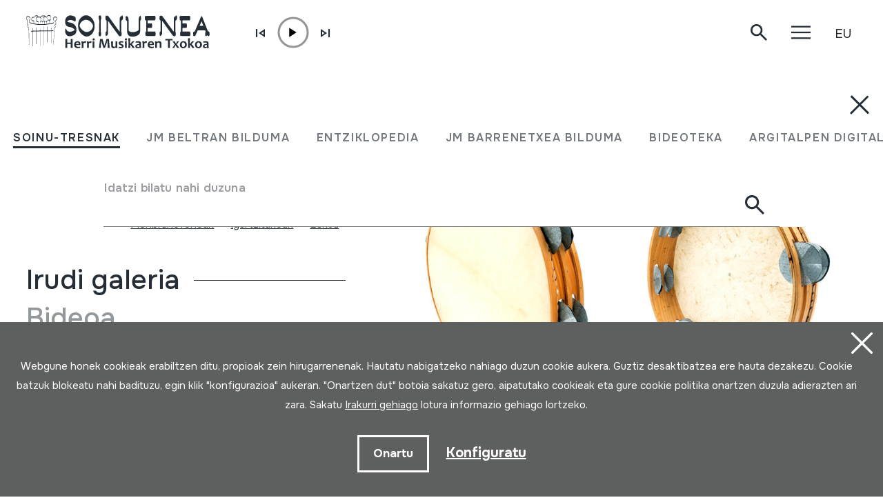

--- FILE ---
content_type: text/html; charset=UTF-8
request_url: https://herrimusika.org/eu/panderu-pandeiru/er-30430/
body_size: 15761
content:
<!DOCTYPE html>
<html lang="eu">

<head>
  <meta charset="UTF-8" />
  <title>PANDERU; PANDEIRU | Soinuenea Herri Musikaren Txokoa</title>
  <meta name="viewport" content="width=device-width, initial-scale=1, shrink-to-fit=no" />
  <!-- SEO meta -->
  <meta name="description" content="PANDERU; PANDEIRU | Soinuenea Herri Musikaren Txokoa" />

  <!-- Facebook meta -->
  <meta property="og:title" content="PANDERU; PANDEIRU | Soinuenea Herri Musikaren Txokoa" />
  <meta property="og:image"
    content="https://www.soinuenea.eus/files/multimediak/irudiak/haundiak/16193_1.jpg" />
  <meta property="og:url" content="https://www.soinuenea.eus/eu/soinu-tresnak/panderu-pandeiru/er-30430/" />
  <meta property="og:site-name" content="Soinuenea Herri Musikaren Txokoa" />
  <meta property="og:description" content="PANDERU; PANDEIRU | Soinuenea Herri Musikaren Txokoa" />
  <!-- Twitter meta -->
  <meta name="twitter:card" content="summary_large_image" />
  <meta name="twitter:site" content="@soinuenea" />
  <meta name="twitter:creator" content="@soinuenea" />
  <meta name="twitter:title" content="PANDERU; PANDEIRU | Soinuenea Herri Musikaren Txokoa" />
  <meta name="twitter:description" content="PANDERU; PANDEIRU | Soinuenea Herri Musikaren Txokoa" />
  <meta name="twitter:image:src"
    content="https://www.soinuenea.eus/files/multimediak/irudiak/haundiak/16193_1.jpg" />
  <meta name="theme-color" content="#ffffff" />
  <link rel="icon" type="image/png" href="/img/favicon.png" sizes="32x32" />
  <link rel="icon" type="image/png" href="/img/favicon-180x180.png" sizes="180x180" />
  <link rel="apple-touch-icon" href="/img/favicon-180x180.png" />
  <link rel="canonical" href="https://www.soinuenea.eus/eu/soinu-tresnak/panderu-pandeiru/er-30430/" />
  <link rel="alternate" hreflang="eu" href="https://www.soinuenea.eus/eu/soinu-tresnak/panderu-pandeiru/er-30430/" />
  <link rel="alternate" hreflang="es-ES" href="https://www.soinuenea.eus/es/soinu-tresnak/panderu-pandeiru/er-30430/" />
  <link rel="alternate" hreflang="fr" href="https://www.soinuenea.eus/fr/soinu-tresnak/panderu-pandeiru/er-30430/" />
  <link rel="alternate" hreflang="en" href="https://www.soinuenea.eus/en/soinu-tresnak/panderu-pandeiru/er-30430/" />
  <script>
    function loadCSS(href, before, media) {
      "use strict";
      var ss = window.document.createElement("link");
      var ref = before || window.document.getElementsByTagName("script")[0];
      var sheets = window.document.styleSheets;
      ss.rel = "stylesheet";
      ss.href = href;
      ss.media = "only x";
      ref.parentNode.insertBefore(ss, ref);

      function toggleMedia() {
        var defined;
        for (var i = 0; i < sheets.length; i++) {
          if (sheets[i].href && sheets[i].href.indexOf(href) > -1) {
            defined = true;
          }
        }
        if (defined) {
          ss.media = media || "all";
        } else {
          setTimeout(toggleMedia);
        }
      }
      toggleMedia();
      return ss;
    }
    loadCSS("/css/bootstrap.min.css");
    loadCSS("/css/jquery.customselect.css");
    loadCSS("/css/estiloak.css?v=TAG_version_estiloak_VALUE");
    loadCSS("/css/photoswipe.css");
    loadCSS("/css/photoswipe-dynamic-caption-plugin.css");
    loadCSS("/css/theme.css");
    loadCSS("https://fonts.googleapis.com/css2?family=Onest:wght@200;400;500;600;700&display=swap");
    loadCSS("/css/imprimatu.css?v=TAG_version_imprimatu_VALUE", "", "print");
  </script>
  <noscript>
    <link rel="stylesheet" href="/css/bootstrap.min.css" />
    <link rel="stylesheet" href="/css/jquery.customselect.css" />
    <link rel="stylesheet" href="/css/estiloak.css?v=TAG_version_estiloak_VALUE" />
    <link rel="stylesheet" href="/css/photoswipe.css" />
    <link rel="stylesheet" href="/css/photoswipe-dynamic-caption-plugin.css" />
    <link rel="stylesheet" href="/css/theme.css" />
    <link rel="preconnect" href="https://fonts.googleapis.com" />
    <link rel="preconnect" href="https://fonts.gstatic.com" crossorigin />
    <link href="https://fonts.googleapis.com/css2?family=Onest:wght@200;400;500;600;700&display=swap"
      rel="stylesheet" />
    <link href="/css/imprimatu.css?v=TAG_version_imprimatu_VALUE" rel="stylesheet" media="print" />
  </noscript>
  

<!-- Google tag (gtag.js) -->
<script async src="https://www.googletagmanager.com/gtag/js?id=G-Z2634GH5FF"></script>
<script>
  window.dataLayer = window.dataLayer || [];
  function gtag(){dataLayer.push(arguments);}
  gtag('js', new Date());

  gtag('config', 'G-Z2634GH5FF');
</script>


  <link rel="manifest" href="/manifest.json" />
</head>

<body class="header" itemscope itemtype="http://schema.org/WebPage">
  <!-- INICIO Precarga -->
<style>
	#contenido-carga {opacity: 1;transition: opacity 1s; }
	#contenido-carga.ezkutatu {opacity: 0;transition: none}
	#loading {position: fixed;z-index: 100000;margin-top: 0;top: 0;bottom: 0;right: 0;left: 0;background: #fff}
	
	.precarga {-webkit-transition: all 0.5s ease-in-out;-moz-transition: all 0.5s ease-in-out;-o-transition: all 0.5s ease-in-out;-ms-transition: all 0.5s ease-in-out;opacity: 1;visibility: visible}
	.precarga.quitar {opacity: 0;visibility: hidden}
	
		.loader {
	  width: 40px;
	  height: 40px;
	  border-radius: 50%;
	  border: solid 4px;
	  border-color: #000000 #00000010 #00000010;
	  position: relative;
	  animation-name: spin;
	  animation-duration: 1s;
	  animation-iteration-count: infinite;
	  animation-timing-function: linear;
	
	}
	
	@keyframes spin {
	  to {
		transform: rotate(360deg);
	  }
	}
		.loader-wrapper {
			display: flex;
	  flex-wrap: wrap;
	  justify-content: center;
			  width: 100%;
			height: 100%;
		}
		.container-loader {margin: 1.5%;
	  display: inline-flex;
	  justify-content: center;
	  align-items: center;
	  width: 100%;
			height: 100%;
	  background-color: #fff;
	
	}
	</style>
	<script>
		var elements = '<div class="loader-wrapper"><div class="container-loader"><div class="loader"></div></div></div>';
		var precarga = document.createElement('div');
		var body = document.getElementsByTagName('body')[0];
		precarga.id = 'loading';
		precarga.className += "precarga";
		body.className += " sinScroll";
		body.appendChild(precarga);
		precarga.innerHTML = elements;
		window.onload = function presenta() {
				document.getElementById("contenido-carga").classList.remove("ezkutatu");
				precarga.className += " quitar";	
				document.getElementsByTagName('body')[0].classList.remove("sinScroll");
			}
	</script>
	<noscript>
	<style>
		#loading {display: none}
		#contenido-carga.ezkutatu {opacity: 1;visibility: visible}
	</style>
	</noscript>
	<!-- FIN Precarga -->
	
	
	
	
	


  <div id="contenido-carga" class="ezkutatu">
    <p class="visually-hidden"><a href="#contenido" accesskey="c">Edukira zuzenean joan</a></p>
    <div id="bilatzaile">
  <div class="marrak">
    <p>
      <a href="#" id="itxi2"><img src="/img/itxi.svg" /></a>
    </p>
    <div class="inline_nav_wrapper">
      <ul class="nav nav-atalak">
        <li class="nav-item"><a class="nav-link active" aria-current="page" href="#" data-atala="1" data-action="/eu/soinu-tresnak/bilatu/?mo=2">SOINU-TRESNAK</a></li>
        <li class="nav-item"><a class="nav-link" href="#" data-atala="3" data-action="/eu/jm-beltran-arginena/bilatu/?mo=2">JM BELTRAN BILDUMA</a></li>
        <li class="nav-item"><a class="nav-link" href="#" data-atala="2" data-action="/eu/entziklopedia/bilatu/?mo=2">ENTZIKLOPEDIA</a></li>
        <li class="nav-item"><a class="nav-link" href="#" data-atala="4" data-action="/eu/jm-barrenetxea/bilatu/?mo=2">JM BARRENETXEA BILDUMA</a></li>
        <li class="nav-item"><a class="nav-link" href="#" data-atala="5" data-action="/eu/bideoteka/bilatu/?mo=2">BIDEOTEKA</a></li>
        <li class="nav-item"><a class="nav-link" href="#" data-atala="6" data-action="/eu/argitalpen-digitalak/bilatu/?mo=2">ARGITALPEN DIGITALAK</a></li>
      </ul>
    </div>
    <div id="bila">
      <form class="navbar-form bilatzailea" id="buscador" role="search">
        <div class="form-floating">
          <input type="search" class="form-control" name="hitza" id="hitza" placeholder="" />
          <label class="form-label" for="hitza">Idatzi bilatu nahi duzuna</label>
          <button type="button" class="btn btn-ezabatu" id="botonx"></button>
          <button type="submit" class="btn bila-lupa"><img src="/img/lupa.svg" /></button>
          <div class="bilaketaren-emaitzak">
            <div id="emaitzak"></div>
          </div>
        </div>
      </form>
    </div>
  </div>
</div>

<div id="menua">
  <div class="burua">
    <div class="container-fluid">
      <div class="row row-header">
        <div class="col-6">
          <p>
            <a href="/eu/"><img src="/img/logo.svg" class="logo" /></a>
          </p>
        </div>
        <div class="col-6 text-end">
          <div class="d-flex justify-content-end mt-md-3">
            <div class="lupa">
              <p>
                <a href="#" class="bilatzailea"><img src="/img/lupa.svg" /></a>
              </p>
            </div>

            <div class="marrak">
              <p>
                <a href="#" id="itxi"><img src="/img/itxi.svg" /></a>
              </p>
            </div>

            <div class="dropdown dropdown-hizkuntzak">
              <a class="btn dropdown-toggle" href="#" role="button" data-bs-toggle="dropdown" aria-expanded="false">EU</a>
              <ul class="dropdown-menu">
                <li><a class="dropdown-item" href="/es/" hreflang="eu">ES</a></li>
                <li><a class="dropdown-item" href="/en/" hreflang="en">EN</a></li>
                <li><a class="dropdown-item" href="/fr/" hreflang="fr">FR</a></li>
              </ul>
            </div>
          </div>
        </div>
      </div>
    </div>
  </div>
  <div class="container-fluid">
    <div class="row">
      <div class="col-12">
        <div class="accordion" id="accordionBurua">
          <div class="accordion-item">
            <h2 class="accordion-header" id="heading1">
              <button class="accordion-button collapsed" type="button" data-bs-toggle="collapse" data-bs-target="#collapse1" aria-expanded="false" aria-controls="collapse1">Museoa</button>
            </h2>
            <div id="collapse1" class="accordion-collapse collapse" aria-labelledby="heading1" data-bs-parent="#accordionBurua">
              <div class="accordion-body">
                <ul class="nav flex-column">
                  <li class="nav-item"><a class="nav-link" href="/eu/ordutegia/a-15/">Ordutegia</a></li>
<li class="nav-item"><a class="nav-link" href="/eu/sarrerak/a-16/">Sarrerak</a></li>
<li class="nav-item"><a class="nav-link" href="/eu/nola-iritsi/a-23/">Nola iritsi</a></li>
<li class="nav-item"><a class="nav-link" href="/eu/erakusketa/a-1/">Erakusketa</a></li>
<li class="nav-item"><a class="nav-link" href="/eu/bisitan-etortzeko-aukerak/a-5/">Bisitan etortzeko aukerak</a></li>
<li class="nav-item"><a class="nav-link" href="/eu/bisita-birtuala/a-3/">Bisita birtuala</a></li>
<li class="nav-item"><a class="nav-link" href="/eu/audiogida/a-13/">Audiogida</a></li>
<li class="nav-item"><a class="nav-link" href="/eu/non-jan/a-4/">Non jan</a></li>

                </ul>
              </div>
            </div>
          </div>
          <div class="accordion-item">
            <h2 class="accordion-header" id="heading2">
              <button class="accordion-button collapsed" type="button" data-bs-toggle="collapse" data-bs-target="#collapse2" aria-expanded="false" aria-controls="collapse2">Berriak</button>
            </h2>
            <div id="collapse2" class="accordion-collapse collapse" aria-labelledby="heading2" data-bs-parent="#accordionBurua">
              <div class="accordion-body">
                <ul class="nav flex-column">
                  <li class="nav-item"><a class="nav-link" href="/eu/jardunaldiak/m-1/">Jardunaldiak</a></li>
<li class="nav-item"><a class="nav-link" href="/eu/kontzertuak/m-2/">Kontzertuak</a></li>
<li class="nav-item"><a class="nav-link" href="/eu/erakusketa-ibiltaria/m-3/">Erakusketa ibiltaria</a></li>
<li class="nav-item"><a class="nav-link" href="/eu/musika-eskola/m-4/">Musika eskola</a></li>
<li class="nav-item"><a class="nav-link" href="/eu/bestelakoak/m-6/">Bestelakoak</a></li>
<li class="nav-item"><a class="nav-link" href="/eu/albisteak/m-8/">Albisteak</a></li>

                </ul>
              </div>
            </div>
          </div>
          <div class="accordion-item">
            <h2 class="accordion-header" id="heading3">
              <button class="accordion-button collapsed" type="button" data-bs-toggle="collapse" data-bs-target="#collapse3" aria-expanded="false" aria-controls="collapse3">Fundazioa</button>
            </h2>
            <div id="collapse3" class="accordion-collapse collapse" aria-labelledby="heading3" data-bs-parent="#accordionBurua">
              <div class="accordion-body">
                <ul class="nav flex-column">
                  <li class="nav-item"><a class="nav-link" href="/eu/historia/a-6/">Historia</a></li>
<li class="nav-item"><a class="nav-link" href="/eu/helburuak/a-7/">Helburuak</a></li>
<li class="nav-item"><a class="nav-link" href="/eu/oiartzungo-hm-eskola/a-11/">Oiartzungo HM eskola</a></li>
<li class="nav-item"><a class="nav-link" href="/eu/proiektuak/a-12/">Proiektuak</a></li>
<li class="nav-item"><a class="nav-link" href="/eu/ziurtagiriak/a-24/">Ziurtagiriak</a></li>
<li class="nav-item"><a class="nav-link" href="/eu/lotura-interesgarriak/a-10/">Lotura interesgarriak</a></li>
<li class="nav-item"><a class="nav-link" href="/eu/dohaintzak/a-25/">Dohaintzak</a></li>

                </ul>
              </div>
            </div>
          </div>
          <div class="accordion-item">
            <h2 class="accordion-header" id="heading4">
              <button class="accordion-button collapsed" type="button" data-bs-toggle="collapse" data-bs-target="#collapse4" aria-expanded="false" aria-controls="collapse4">Dokumentazio zentroa</button>
            </h2>
            <div id="collapse4" class="accordion-collapse collapse" aria-labelledby="heading4" data-bs-parent="#accordionBurua">
              <div class="accordion-body">
                <ul class="nav flex-column">
                  <li class="nav-item"><a class="nav-link" href="/eu/soinu-tresnen-bilduma/a-18/">Soinu-tresnen bilduma</a></li>
<li class="nav-item"><a class="nav-link" href="/eu/juan-mari-beltran-arginena-bilduma/a-19/">Juan Mari Beltran Argi&ntilde;ena bilduma</a></li>
<li class="nav-item"><a class="nav-link" href="/eu/st-euskal-herri-musikan-entziklopedia/a-20/">ST Euskal Herri-musikan entziklopedia</a></li>
<li class="nav-item"><a class="nav-link" href="/eu/jose-mariano-barrenetxea-bilduma/a-21/">Jose Mariano Barrenetxea bilduma</a></li>
<li class="nav-item"><a class="nav-link" href="/eu/bideoteka/a-14/">Bideoteka</a></li>
<li class="nav-item"><a class="nav-link" href="/eu/argitalpen-digitalak/a-22/">Argitalpen digitalak</a></li>
<li class="nav-item"><a class="nav-link" href="/eu/soinuenean-bertan-ikertu/a-17/">Soinuenean bertan ikertu</a></li>

                </ul>
              </div>
            </div>
          </div>
          <div class="accordion-item">
            <h2 class="accordion-header" id="heading5">
              <button class="accordion-button collapsed" type="button" data-bs-toggle="collapse" data-bs-target="#collapse5" aria-expanded="false" aria-controls="collapse5">Denda</button>
            </h2>
            <div id="collapse5" class="accordion-collapse collapse" aria-labelledby="heading5" data-bs-parent="#accordionBurua">
              <div class="accordion-body">
                <ul class="nav flex-column">
                  <li class="nav-item"><a class="nav-link" href="/eu/sarean/f-7/">Sarean</a></li>
<li class="nav-item"><a class="nav-link" href="/eu/liburuak/f-1/">Liburuak</a></li>
<li class="nav-item"><a class="nav-link" href="/eu/liburuak-pdf/f-2/">Liburuak (pdf)</a></li>
<li class="nav-item"><a class="nav-link" href="/eu/cd/f-3/">CD</a></li>
<li class="nav-item"><a class="nav-link" href="/eu/dvd/f-4/">DVD</a></li>
<li class="nav-item"><a class="nav-link" href="/eu/cdrom/f-5/">CDROM</a></li>
<li class="nav-item"><a class="nav-link" href="/eu/soinu-tresnak/f-6/">Soinu-tresnak</a></li>

                </ul>
              </div>
            </div>
          </div>
          <div class="accordion-item">
            <h2 class="accordion-header" id="heading6">
              <button class="accordion-button collapsed" type="button" data-bs-toggle="collapse" data-bs-target="#collapse6" aria-expanded="false" aria-controls="collapse6">Kontaktua</button>
            </h2>
            <div id="collapse6" class="accordion-collapse collapse" aria-labelledby="heading6" data-bs-parent="#accordionBurua">
              <div class="accordion-body">
                <ul class="nav flex-column">
                  <li class="nav-item">
                    <a class="nav-link" href="/eu/kontaktua/">Harremanetan jarri</a>
                  </li>
                  <li class="nav-item nav-item-tel">
                    <span class="nav-link">943 493 578<span>soinuenea@soinuenea.eus</span></span>
                  </li>
                </ul>
                <!-- <dl>
                  <dt>Harremanetan jarri</dt>
                  <dd>943 493 578</dd>
                  <dd></dd>
                </dl> -->
              </div>
            </div>
          </div>
        </div>
      </div>
    </div>
    <div class="marra">
      <div class="row">
        <div class="col-12 col-md-6">
          <ul class="nav">
            <li class="nav-item">
              <a href="https://www.facebook.com/soinuenea" target="_blank" class="nav-link"><span class="glyphicon glyphicon-facebook2"></span><span class="visually-hidden">Facebook</span></a>
            </li>
            <li class="nav-item">
              <a href="https://www.youtube.com/@HerriMusikarenTxokoa" target="_blank" class="nav-link"><span class="glyphicon glyphicon-youtube2"></span><span class="visually-hidden">Youtube</span></a>
            </li>
            <li class="nav-item">
              <a href="https://issuu.com/soinuenea" target="_blank" class="nav-link"><span class="glyphicon glyphicon-issuu2"></span><span class="visually-hidden">Issuu</span></a>
            </li>
            <li class="nav-item">
              <a href="https://vimeo.com/soinuenea" target="_blank" class="nav-link"><span class="glyphicon glyphicon-vimeo2"></span><span class="visually-hidden">Vimeo</span></a>
            </li>
            <li class="nav-item">
              <a href="https://www.flickr.com/photos/herrimusika/" target="Flickr" class="nav-link"><span class="glyphicon glyphicon-flickr2"></span><span class="visually-hidden">Flickr</span></a>
            </li>
            <li class="nav-item">
              <a href="https://soundcloud.com/soinuenea" target="_blank" class="nav-link"><span class="glyphicon glyphicon-soundcloud2"></span><span class="visually-hidden">SoundCloud</span></a>
            </li>
          </ul>
        </div>
        <div class="col-12 col-md-6 d-none d-md-inline-block text-md-end">
          <p class="taldea"><a href="/eu/soinueneako-lan-taldea-ezagutu/e-53/">Soinueneako lan taldea ezagutu</a></p>
        </div>
      </div>
    </div>
  </div>
</div>
<div id="estalkia"></div>
<div id="header" class="burua">
  <div class="container-fluid">
    <div class="row row-header">
      <div class="col-7 col-sm-8 col-md-9 d-flex">
        <a href="/eu/"><img src="/img/logo.svg" class="logo" /></a>

        <div class="soinuak">
          <audio id="myAudio" ontimeupdate="onTimeUpdate()">
            <!-- <source src="audio.ogg" type="audio/ogg"> -->
            <source id="source-audio" src="" type="audio/mpeg" />
            Your browser does not support the audio element.
          </audio>

          <div class="player-ctn" id="music-player">
            <div class="infos-ctn">
              <div class="timer">00:00</div>
              <div class="duration">00:00</div>
            </div>

            <div class="btn-ctn" id="play">
              <div class="btn-action first-btn" onclick="previous()">
                <div id="btn-faws-back">
                  <i class="fas fa-step-backward"></i>
                </div>
              </div>
              <!-- <div class="btn-action" onclick="rewind()">
                <div id="btn-faws-rewind">
                  <i class="fas fa-backward"></i>
                </div>
              </div> -->
              <div class="soporte-play">
                <div class="btn-action play" onclick="toggleAudio()">
                  <div id="btn-faws-play-pause">
                    <i class="fas fa-play" id="icon-play"></i>
                    <i class="fas fa-pause" id="icon-pause" style="display: none"></i>
                  </div>
                </div>

                <svg id="progress-ring" width="50" height="50" style="transform: rotate(-90deg)">
                  <circle class="progress-ring__circle" stroke="#959595" stroke-width="3" fill="#ffffff" r="21" cx="25" cy="25" />
                  <circle class="progress-ring__circle-animated" stroke="#E1740F" stroke-width="3" fill="transparent" r="21" cx="25" cy="25" />
                </svg>
              </div>

              <!-- <div class="btn-play" onclick="forward()">
                <div id="btn-faws-forward">
                  <i class="fas fa-forward"></i>
                </div>
              </div> -->
              <div class="btn-action" onclick="next()">
                <div id="btn-faws-next">
                  <i class="fas fa-step-forward"></i>
                </div>
              </div>

              <div class="title"></div>

              <div class="btn-mute" id="toggleMute" onclick="toggleMute()">
                <div id="btn-faws-volume">
                  <i id="icon-vol-up" class="fas fa-volume-up"></i>
                  <i id="icon-vol-mute" class="fas fa-volume-mute" style="display: none"></i>
                </div>
              </div>
            </div>

            <div class="playlist-ctn" id="playlist"></div>
          </div>
        </div>
      </div>
      <div class="col-5 col-sm-4 col-md-3 text-end">
        <div class="d-flex justify-content-end mt-md-3">
          <div class="lupa">
            <p>
              <a href="#" class="bilatzailea"><img src="/img/lupa.svg" /></a>
            </p>
          </div>

          <div class="marrak">
            <p>
              <a href="#" id="marrak"><img src="/img/marrak.svg" /></a>
            </p>
          </div>

          <div class="dropdown dropdown-hizkuntzak">
            <a class="btn dropdown-toggle" href="#" role="button" data-bs-toggle="dropdown" aria-expanded="false">EU</a>
            <ul class="dropdown-menu">
              <li><a class="dropdown-item" href="/es/soinu-tresnak/panderu-pandeiru/er-30430/" hreflang="eu">ES</a></li>
              <li><a class="dropdown-item" href="/en/soinu-tresnak/panderu-pandeiru/er-30430/" hreflang="en">EN</a></li>
              <li><a class="dropdown-item" href="/fr/soinu-tresnak/panderu-pandeiru/er-30430/" hreflang="fr">FR</a></li>
            </ul>
          </div>
        </div>
      </div>
    </div>
  </div>
</div>
<script>
  var listAudio = [
    {
      audio: "TXILIBITU; SILBATO (audioa)",
      name: "<p>SILBATO-TXILIBITU JOALDIA. Juan Mari Beltran Argi&ntilde;ena. Oiartzun, 2020/05/13.</p><p>Soinu-tresna honekin grabatua.</p>",
      file: "https://www.soinuenea.eus/files/multimediak/audioak/5665_2.mp3",
      duration: "",
    },    {
      audio: "AKORDEOIA (audioa)",
      name: "<p>BALSA. Pako Eskudero eta Asentsio Barrenetxea. HM neguko kontzertua. Oiartzun, 2004/12/18.</p>",
      file: "https://www.soinuenea.eus/files/multimediak/audioak/4839_2.mp3",
      duration: "",
    },    {
      audio: "9. Mutrikuko hiru dantza",
      name: "<h3 color:="\" style="color:#aaaaaa;font-style:italic;">9. Mutrikuko hiru dantza</h3><p><small>Xirolarrua: F. Jalon · Txistuak eta danbolina: J. M. Beltran · Danborra: A. Barrenetxea</small></p>",
      file: "https://www.soinuenea.eus/files/multimediak/audioak/18367_2.mp3",
      duration: "",
    },    {
      audio: "11. Orioko Antonio Pe&ntilde;aren martxa",
      name: "<h3 color:="\" style="color:#aaaaaa;font-style:italic;">11. Orioko Antonio Peñaren martxa</h3><p><small>Xirolarruak eta tronpa: J. M. Beltran · Panderoa eta tronpa: A. Barrenetxea · Akordeoia: F. Jalon</small></p>",
      file: "https://www.soinuenea.eus/files/multimediak/audioak/18369_2.mp3",
      duration: "",
    },    {
      audio: "SOINU TXIKIA; AKORDEOI DIATONIKOA; TRIKITIXA (audioa)",
      name: "MENDIRIK MENDI LAINUA. Auntxa eta Iturbide. Donostia, 1984.",
      file: "https://www.soinuenea.eus/files/multimediak/audioak/3974_2.mp3",
      duration: "",
    },
    // {
    //   audio: "Txontxolotordoa",
    //   name: "Juan Mari Beltran",
    //   file: "/files/multimediak/audioak/3428_2.mp3",
    //   duration: "00:26",
    // },
    // {
    //   audio: "Biolina",
    //   name: "Aitor Esteban",
    //   file: "/files/multimediak/audioak/3156_2.mp3",
    //   duration: "00:16",
    // },
    // {
    //   audio: "Txirula",
    //   name: "Iñigo Egia",
    //   file: "/files/multimediak/audioak/3210_2.mp3",
    //   duration: "00:24",
    // },
  ];
</script>
<script src="/js/musika.js"></script>

    <!-- INICIO Cuerpo -->

    <div class="container-fluid">
      <section role="main" id="contenido">
        <div class="row">
          <div class="col-12 col-lg-5">
            <div class="sidebar">
              <header>
                <h1><span><a href="/eu/soinu-tresnak/bilatu/?gog=1">Soinu-tresnak</a></span>PANDERU; PANDEIRU
                </h1>
              </header>
              <div class="card">

<dl class="card-text">
  <dt>Egilea</dt>
  <dd>Xix&oacute;n-eko Angel Vega Blanco.&nbsp;</dd>
</dl>


<dl class="card-text">
  <dt>Soinu-tresna mota</dt>
  <dd><a href="/eu/soinu-tresnak/bilatu/?k1=1-0-0">Idiofonoak</a> -> <a href="/eu/soinu-tresnak/bilatu/?k1=1-11-0">Kolpeaturik</a> -> <a href="/eu/soinu-tresnak/bilatu/?k1=1-11-112">Ez zuzen</a><br /><a href="/eu/soinu-tresnak/bilatu/?k1=2-0-0">Menbranofonoak</a> -> <a href="/eu/soinu-tresnak/bilatu/?k1=2-85-0">Kolpeaturik</a> -> <a href="/eu/soinu-tresnak/bilatu/?k1=2-85-213">Panderoak</a><br /><a href="/eu/soinu-tresnak/bilatu/?k1=2-0-0">Menbranofonoak</a> -> <a href="/eu/soinu-tresnak/bilatu/?k1=2-22-0">Igurtzitakoak</a> -> <a href="/eu/soinu-tresnak/bilatu/?k1=2-22-223">Eskua</a>&nbsp;</dd>
</dl>

<!--INICIO_CON_Njatorr1_2->
<dl class="card-text">
  <dt>Jatorria</dt>
  <dd><a href="/eu/soinu-tresnak/bilatu/?j1=1">EUROPA</a> -> <a href="/eu/soinu-tresnak/bilatu/?j1=1&j2=1-17">ASTURIAS</a>&nbsp;</dd>
</dl>
<!-FIN_CON_Njatorr1_2-->
<!--INICIO_CON_Nmateria_2->
<dl class="card-text">
  <dt>Materialak</dt>
  <dd><a href="/eu/soinu-tresnak/bilatu/?ma=1"> ZURA </a><br /><a href="/eu/soinu-tresnak/bilatu/?ma=4">LARRUA</a><br /><a href="/eu/soinu-tresnak/bilatu/?ma=2">METALA</a><br />&nbsp;</dd>
</dl>
<!-FIN_CON_Nmateria_2-->
              </div>

              <ul class="nav nav-media flex-column" id="nav-media">
                
                
                <li class="nav-item"><a class="nav-link" href="#atala-irudia"><span>Irudi galeria</span></a></li>
                
                
                <li class="nav-item"><a class="nav-link" href="#atala-bideoa"><span>Bideoa</span></a></li>
                
                
                <li class="nav-item"><a class="nav-link" href="#atala-audioa"><span>Audioa</span></a></li>
                
                
                <li class="nav-item"><a class="nav-link" href="#atala-fitxa"><span>Fitxa osoa</span></a></li>
              </ul>

              <!-- <p><a href="#" class="btn btn-jeitsi">Dokumentua jeitsi (.pdf)</a></p> -->
            </div>
          </div>

          <div class="col-12 col-lg-7">
            <article class="edukia">
              <div data-bs-spy="scroll" data-bs-target="#nav-media" data-bs-smooth-scroll="true" tabindex="0">
                
                
                <section id="atala-irudia" class="section-atala">
                  <header>
                    <h2 class="d-lg-none">Irudi galeria</h2>
                  </header>
                  <article>
                    <a href="#" id="full-screen"></a>
                    <div id="gallery" class="pswp-gallery">
                      <div class="pswp-gallery__item">
  <a data-pswp-group-id="1" class="change-pointer" href="https://www.soinuenea.eus/files/multimediak/irudiak/haundiak/16193_1.jpg" data-pswp-width="450" data-pswp-height="600" target="_blank" data-pswp-subimages="">
    <img src="https://www.soinuenea.eus/files/multimediak/irudiak/haundiak/16193_1.jpg" alt="PANDERU; PANDEIRU" loading="lazy" />
    <span class="pswp-caption-content"></span>
  </a>
</div>
<div class="pswp-gallery__item">
  <a data-pswp-group-id="1" class="change-pointer" href="https://www.soinuenea.eus/files/multimediak/irudiak/haundiak/16194_1.jpg" data-pswp-width="450" data-pswp-height="600" target="_blank" data-pswp-subimages="">
    <img src="https://www.soinuenea.eus/files/multimediak/irudiak/haundiak/16194_1.jpg" alt="PANDERU; PANDEIRU" loading="lazy" />
    <span class="pswp-caption-content"></span>
  </a>
</div>
<div class="pswp-gallery__item">
  <a data-pswp-group-id="1" class="change-pointer" href="https://www.soinuenea.eus/files/multimediak/irudiak/haundiak/16195_1.jpg" data-pswp-width="450" data-pswp-height="600" target="_blank" data-pswp-subimages="">
    <img src="https://www.soinuenea.eus/files/multimediak/irudiak/haundiak/16195_1.jpg" alt="PANDERU; PANDEIRU" loading="lazy" />
    <span class="pswp-caption-content"></span>
  </a>
</div>
<div class="pswp-gallery__item">
  <a data-pswp-group-id="1" class="change-pointer" href="https://www.soinuenea.eus/files/multimediak/irudiak/haundiak/16196_1.jpg" data-pswp-width="450" data-pswp-height="600" target="_blank" data-pswp-subimages="">
    <img src="https://www.soinuenea.eus/files/multimediak/irudiak/haundiak/16196_1.jpg" alt="PANDERU; PANDEIRU" loading="lazy" />
    <span class="pswp-caption-content"></span>
  </a>
</div>
<div class="pswp-gallery__item">
  <a data-pswp-group-id="1" class="change-pointer" href="https://www.soinuenea.eus/files/multimediak/irudiak/haundiak/4100_1.jpg" data-pswp-width="281" data-pswp-height="354" target="_blank" data-pswp-subimages="">
    <img src="https://www.soinuenea.eus/files/multimediak/irudiak/haundiak/4100_1.jpg" alt="PANDERU; PANDEIRU (erabilera)" loading="lazy" />
    <span class="pswp-caption-content"></span>
  </a>
</div>

                    </div>
                  </article>
                </section>
                
                
                <section id="atala-bideoa" class="section-atala">
                  <header>
                    <h2 class="d-lg-none">Bideoa</h2>
                  </header>
                  <article>
                    <div class="ratio ratio-16x9">
	<iframe width="560" height="349" src="https://www.youtube.com/embed/2pBT0jTsHX4?rel=0" frameborder="0" allowfullscreen></iframe>
</div>

                  </article>
                </section>
                
                
                <section id="atala-audioa" class="section-atala marrarekin">
                  <header>
                    <h2 class="d-lg-none">Audioa</h2>
                  </header>
                  <article>
                    <p>OFRENDA DEL RAMO DE LA MAGDALENA. Anel&iacute;s, Patricia y Marta. Oiartzun, 2010/01-30. HM Neguko kontzertua.</p>

<div class="audio">
	<audio controls class="musika">
	  <source src="https://www.soinuenea.eus/files/multimediak/audioak/9905_2.mp3" type="audio/mpeg" />
	</audio>
	<div class="jeitsi"><a href="https://www.soinuenea.eus/files/multimediak/audioak/9905_2.mp3" class="btn btn-jeitsi" download>Audioa jeitsi</a></div>
</div>

                  </article>
                </section>
                
                

                <section id="atala-fitxa" class="section-atala">
                  <header>
                    <h2 class="d-lg-none">Fitxa osoa</h2>
                  </header>
                  <article>
                    <div class="card">
                      <dl class="bilduma-ikusi">

                        
                        <div>
                          <dt>Bilduma mota:</dt>
                          <dd><a href="/eu/soinu-tresnak/bilatu/?b1=3">Soinu-tresnak</a>&nbsp;</dd>
                        </div>
                        
                        
                        
                        <div>
                          <dt>Zenbakia:</dt>
                          <dd>431&nbsp;</dd>
                        </div>
                        
                        
                        <div>
                          <dt>Jatorria:</dt>
                          <dd><a href="/eu/soinu-tresnak/bilatu/?j1=1">EUROPA</a> -> <a href="/eu/soinu-tresnak/bilatu/?j1=1&j2=1-17">ASTURIAS</a>&nbsp;</dd>
                        </div>
                        
                        
                        <div>
                          <dt>Egilea / emailea</dt>
                          <dd>Xix&oacute;n-eko Angel Vega Blanco.&nbsp;</dd>
                        </div>
                        
                        
                        <div>
                          <dt>Soinu-tresnak:</dt>
                          <dd><p>PANDERU; PANDEIRU</p>&nbsp;</dd>
                        </div>
                        
                        
                        <div>
                          <dt>Soinu-tresna mota:</dt>
                          <dd><a href="/eu/soinu-tresnak/bilatu/?k1=1-0-0">Idiofonoak</a> -> <a href="/eu/soinu-tresnak/bilatu/?k1=1-11-0">Kolpeaturik</a> -> <a href="/eu/soinu-tresnak/bilatu/?k1=1-11-112">Ez zuzen</a><br /><a href="/eu/soinu-tresnak/bilatu/?k1=2-0-0">Menbranofonoak</a> -> <a href="/eu/soinu-tresnak/bilatu/?k1=2-85-0">Kolpeaturik</a> -> <a href="/eu/soinu-tresnak/bilatu/?k1=2-85-213">Panderoak</a><br /><a href="/eu/soinu-tresnak/bilatu/?k1=2-0-0">Menbranofonoak</a> -> <a href="/eu/soinu-tresnak/bilatu/?k1=2-22-0">Igurtzitakoak</a> -> <a href="/eu/soinu-tresnak/bilatu/?k1=2-22-223">Eskua</a>&nbsp;</dd>
                        </div>
                        
                        
                        
                        
                        <div>
                          <dt>Kokapena:</dt>
                          <dd>Erakusketa; menbranofonoak&nbsp;</dd>
                        </div>
                        
                        <!--INICIO_CON_Neskurap-><dt>Eskurapena:</dt><dd>Erosia&nbsp;</dd><!-FIN_CON_Neskurap-->
                        
                        <div>
                          <dt>Eskurapenaren azalpena:</dt>
                          <dd>Erosia; Xix&oacute;neko &#039;Pueblo d&#039;Asturies&#039;eko artesau eta bertako produktu dendan erosia.&nbsp;</dd>
                        </div>
                        
                        
                        <div>
                          <dt>Oharrak:</dt>
                          <dd>Soinu-tresnarekin batera, Xix&oacute;n-eko &#039;Albor&aacute; Llibros&#039;eko Jos&eacute; Angel Llaneza-k idatzitako soinu-tresna honi buruzko informazio orokorra dugu.&nbsp;</dd>
                        </div>
                        
                        
                        
                        
                        
                        
                        
                        
                        <div>
                          <dt>Deskribapena:</dt>
                          <dd><p>Zurezko uztai zilindrikoa du. Alde batean tinkaturik larruzko mintza du. Metalezko 14 txinda pare ditu bi lerrotan jarririk.</p>&nbsp;</dd>
                        </div>
                        
                        
                        <div>
                          <dt>Materialak:</dt>
                          <dd><a href="/eu/soinu-tresnak/bilatu/?ma=1"> ZURA </a><br /><a href="/eu/soinu-tresnak/bilatu/?ma=4">LARRUA</a><br /><a href="/eu/soinu-tresnak/bilatu/?ma=2">METALA</a><br />&nbsp;</dd>
                        </div>
                        
                        
                        <div>
                          <dt>Neurriak:</dt>
                          <dd>D.: 37,5 / A.: 7&nbsp;</dd>
                        </div>
                        
                      </dl>

                      <div class="accordion" id="accordionTresna">
                        
                        
                        
                        
                      </div>

                    </div>
                  </article>
                </section>
              </div>
            </article>
            <footer>
              <div id="social">
                <h2>Partekatu</h2>
                <a href="https://wa.me/?text=https://www.soinuenea.eus/eu/soinu-tresnak/panderu-pandeiru/er-30430/" title="Compartir en Whatsapp"
                  class="social" target="_blank"
                  style="display: inline-block; border-radius: 26px; line-height: 26px; height: 26px; width: 26px; text-align: center">
                  <svg width="20" height="20" viewBox="0 0 20 20" fill="none" xmlns="http://www.w3.org/2000/svg">
                    <path
                      d="M10.0127 0C4.50616 0 0.0234867 4.47837 0.0214865 9.98438C0.0204864 11.7444 0.481516 13.4626 1.3556 14.9766L0 20L5.23293 18.7637C6.69207 19.5597 8.33467 19.9775 10.0068 19.9785H10.0107C15.5163 19.9785 19.997 15.4991 20 9.99414C20.002 7.32514 18.964 4.81573 17.0778 2.92773C15.1917 1.04073 12.685 0.001 10.0127 0ZM10.0107 2C12.1469 2.001 14.1545 2.8338 15.6636 4.3418C17.1728 5.8518 18.0018 7.85819 17.9998 9.99219C17.9978 14.3962 14.4152 17.9785 10.0088 17.9785C8.67566 17.9775 7.35512 17.6428 6.19201 17.0078L5.51812 16.6406L4.7739 16.8164L2.80496 17.2812L3.28548 15.4961L3.50229 14.6953L3.08819 13.9766C2.39012 12.7686 2.02068 11.3874 2.02168 9.98438C2.02368 5.58238 5.60731 2 10.0107 2ZM6.47719 5.375C6.31018 5.375 6.04014 5.4375 5.81111 5.6875C5.58209 5.9365 4.93603 6.53958 4.93603 7.76758C4.93603 8.99558 5.83065 10.1826 5.95566 10.3496C6.07967 10.5156 7.6825 13.1152 10.2197 14.1152C12.328 14.9462 12.7561 14.7822 13.2142 14.7402C13.6722 14.6992 14.6919 14.1377 14.8999 13.5547C15.1079 12.9717 15.1084 12.4702 15.0464 12.3672C14.9844 12.2632 14.8179 12.2012 14.5678 12.0762C14.3188 11.9512 13.0916 11.3486 12.8626 11.2656C12.6336 11.1826 12.466 11.1406 12.3 11.3906C12.134 11.6406 11.6569 12.2012 11.5109 12.3672C11.3649 12.5342 11.2198 12.5566 10.9698 12.4316C10.7198 12.3056 9.9159 12.0414 8.96181 11.1914C8.21974 10.5304 7.71902 9.71484 7.573 9.46484C7.42799 9.21584 7.55933 9.07908 7.68434 8.95508C7.79635 8.84308 7.93241 8.66358 8.05743 8.51758C8.18144 8.37158 8.22444 8.26756 8.30745 8.10156C8.39046 7.93556 8.34797 7.78906 8.28596 7.66406C8.22396 7.53906 7.73838 6.3065 7.51636 5.8125C7.32934 5.3975 7.13182 5.38786 6.9538 5.38086C6.80879 5.37486 6.64321 5.375 6.47719 5.375Z"
                      fill="#252E37" />
                  </svg>
                </a>
                <a href="https://www.linkedin.com/sharing/share-offsite/?url=https://www.soinuenea.eus/eu/soinu-tresnak/panderu-pandeiru/er-30430/"
                  title="Compartir en Linkedin" class="social" target="_blank"
                  style="display: inline-block; border-radius: 26px; line-height: 26px; height: 26px; width: 26px; text-align: center">
                  <svg width="20" height="19" viewBox="0 0 20 19" fill="none" xmlns="http://www.w3.org/2000/svg">
                    <path
                      d="M2.36563 0C0.886996 0 0 0.916196 0 2.1362C0 3.3562 0.887104 4.26892 2.21735 4.26892C3.69599 4.26892 4.58298 3.3562 4.58298 2.1362C4.58298 0.916196 3.69588 0 2.36563 0ZM0.117944 6.55101V19H4.47178V6.55101H0.117944ZM8.06403 6.55101V19H12.4179V12.1954C12.4179 10.1698 13.82 9.87861 14.2409 9.87861C14.6619 9.87861 15.7877 10.3139 15.7877 12.1954V19H20V12.1954C20 8.28822 18.3156 6.55101 16.2089 6.55101C14.1023 6.55101 12.9786 7.27405 12.4179 8.28775V6.55101H8.06403Z"
                      fill="#252E37" />
                  </svg>
                </a>
                <a href="http://twitter.com/share?url=https://www.soinuenea.eus/eu/soinu-tresnak/panderu-pandeiru/er-30430/"
                  title="Compartir en Twitter" class="social" target="_blank"
                  style="display: inline-block; border-radius: 26px; line-height: 26px; height: 26px; width: 26px; text-align: center"><svg
                    width="19" height="16" viewBox="0 0 19 16" fill="none" xmlns="http://www.w3.org/2000/svg">
                    <path
                      d="M0 0L6.91238 9.01389L0.363409 16H2.93581L8.06349 10.5156L12.2684 16H19L11.7699 6.55556L17.8984 0H15.3659L10.6226 5.05556L6.75255 0H0ZM3.74064 1.77778H5.73653L15.2613 14.2222H13.2825L3.74064 1.77778Z"
                      fill="#252E37" /></svg>
                </a>
                <a href="http://www.facebook.com/sharer.php?u=https://www.soinuenea.eus/eu/soinu-tresnak/panderu-pandeiru/er-30430/"
                  title="Compartir en Facebook" class="social" target="_blank"
                  style="display: inline-block; border-radius: 26px; line-height: 26px; height: 26px; width: 26px; text-align: center">
                  <svg width="10" height="19" viewBox="0 0 10 19" fill="none" xmlns="http://www.w3.org/2000/svg">
                    <path
                      d="M10 6.65004H6.65083V4.75004C6.65083 3.76965 6.73064 3.15215 8.13587 3.15215H9.91069V0.131159C9.04703 0.0418593 8.17862 -0.00184062 7.30926 5.93748e-05C4.73159 5.93748e-05 2.85036 1.5742 2.85036 4.4641V6.65004H0V10.45L2.85036 10.4491V19H6.65083V10.4472L9.5639 10.4462L10 6.65004Z"
                      fill="#252E37" />
                  </svg>
                </a>
                <a href="mailto:?Subject=Simple Share Buttons&amp;Body=Ésto%20te%20puede%20interesar:%20 https://www.soinuenea.eus/eu/soinu-tresnak/panderu-pandeiru/er-30430/"
                  title="Enviar por correo" class="social"
                  style="display: inline-block; border-radius: 26px; line-height: 26px; height: 26px; width: 26px; text-align: center">
                  <svg width="21" height="16" viewBox="0 0 21 16" fill="none" xmlns="http://www.w3.org/2000/svg">
                    <path
                      d="M0.586758 5.02686C2.66343 6.14151 4.68139 7.22422 6.69856 8.30692C7.50402 8.73941 8.30636 9.17636 9.11573 9.60141C10.2327 10.1877 11.3568 10.1848 12.4675 9.59101C15.1696 8.14641 17.8678 6.69513 20.5675 5.24756C20.6896 5.18216 20.8141 5.12197 20.9988 5.02834C20.9988 5.2156 20.9988 5.34713 20.9988 5.47941C20.9981 7.97996 20.9988 10.4813 20.9957 12.9818C20.9941 14.3722 20.0634 15.2438 18.5926 15.2431C13.3896 15.2416 8.18659 15.2431 2.98279 15.2423C1.47832 15.2423 0.567189 14.3811 0.566406 12.958C0.567189 10.4322 0.567189 7.90639 0.567972 5.38132C0.567972 5.28471 0.577365 5.18885 0.586758 5.0276V5.02686Z"
                      fill="#252E37" />
                    <path
                      d="M10.7911 0.648643C13.4343 0.648643 16.0783 0.64782 18.7215 0.649467C19.8196 0.650291 20.7056 1.34799 20.9664 2.40155C21.0316 2.66514 21.0175 2.84142 20.7441 3.00205C17.6642 4.81178 14.5937 6.63965 11.5193 8.46009C11.0221 8.75417 10.5225 8.74346 10.0269 8.45021C6.965 6.63717 3.90472 4.8192 0.836579 3.01523C0.556943 2.8513 0.527095 2.66596 0.600931 2.38342C0.872712 1.34634 1.74697 0.653586 2.82152 0.651938C5.47806 0.64782 8.1346 0.650291 10.7911 0.650291V0.648643Z"
                      fill="#252E37" />
                  </svg>
                </a>
              </div>
            </footer>
          </div>
        </div>
      </section>
    </div>

    
    <div class="oina-grisa">
      <div class="guztira">Elementua: 3653 Guztira: 15816</div>
      <div class="flex-grisa">
		
        <a class="thumb-grisa" href="/eu/soinu-tresnak/flauta/er-30431/">
          <span  class="arrow-grisa"><img src="/img/arrow.svg" /></span>
          <div class="irudi-grisa">
            <p><img src="https://www.soinuenea.eus/files/multimediak/irudiak/haundiak/13990_1.jpg" /></p>
            <p>FLAUTA</p>
          </div>
        </a>
	 

    
        <a class="thumb-grisa" href="/eu/soinu-tresnak/pitos-castanuelas/er-30429/">
          <div class="irudi-grisa">
            <p><img src="https://www.soinuenea.eus/files/multimediak/irudiak/haundiak/4097_1.jpg" /></p>
            <p>PITOS; CASTA&Ntilde;UELAS</p>
          </div>
          <span class="arrow-grisa"><img src="/img/arrow.svg" /></span>
        </a>
   
      </div>
    </div>
    

    <!-- FIN Cuerpo -->
    <footer role="contentinfo">
  <div id="footer">
    <div class="container-fluid">
      <div class="row">
        <div class="col-12">
          <p><img src="/img/logo-oina.svg" class="logo-oina" /></p>
        </div>
      </div>
      <div class="row">
        <div class="col-12 col-xl-6">
          <div class="row">
            <div class="col-12 col-md-6">
              <h2>Harremanetarako</h2>
              <p>
                943 493 578<br />
                soinuenea@soinuenea.eus
              </p>
              <p>Tornola kalea, 6 - 20180 OIARTZUN</p>

              <p><a href="https://www.google.com/maps/place/Soinuenea+Fundazioa/@43.2882979,-1.8408869,17z/data=!3m1!4b1!4m6!3m5!1s0xd51a8244ced5619:0x95307db3bb29735d!8m2!3d43.288294!4d-1.838312!16s%2Fg%2F11clsz3j3d?entry=ttu" target="_blank" class="maps">Google Maps-en ikusi</a></p>

              <ul class="nav">
                <li class="nav-item">
                  <a href="https://www.facebook.com/soinuenea" target="_blank" class="nav-link"><span class="glyphicon glyphicon-facebook"></span><span class="visually-hidden">Facebook</span></a>
                </li>
                <li class="nav-item">
                  <a href="https://www.youtube.com/@HerriMusikarenTxokoa" target="_blank" class="nav-link"><span class="glyphicon glyphicon-youtube"></span><span class="visually-hidden">Youtube</span></a>
                </li>
                <li class="nav-item">
                  <a href="https://issuu.com/soinuenea" target="_blank" class="nav-link"><span class="glyphicon glyphicon-issuu"></span><span class="visually-hidden">Issuu</span></a>
                </li>
                <li class="nav-item">
                  <a href="https://vimeo.com/soinuenea" target="_blank" class="nav-link"><span class="glyphicon glyphicon-vimeo"></span><span class="visually-hidden">Vimeo</span></a>
                </li>
                <li class="nav-item">
                  <a href="https://www.flickr.com/photos/herrimusika/" target="Flickr" class="nav-link"><span class="glyphicon glyphicon-flickr"></span><span class="visually-hidden">Flickr</span></a>
                </li>
                <li class="nav-item">
                  <a href="https://soundcloud.com/soinuenea" target="_blank" class="nav-link"><span class="glyphicon glyphicon-soundcloud"></span><span class="visually-hidden">SoundCloud</span></a>
                </li>
              </ul>

              <p><a href="/eu/kontaktua/" class="btn btn-harremana">Harremanetan jarri</a></p>
            </div>
            <div class="col-12 col-md-6">
              <h2>Ordutegia</h2>
              <dl class="ordutegia">
                <dt>Goizez (asteartetik larunbatera)</dt>
                <dd>10:00 - 14:00</dd>
                <dt>Arratsaldez (asteazkenetik larunbatera)</dt>
                <dd>15:00 - 18:00</dd>
              </dl>
            </div>
          </div>
        </div>

        <div class="col-12 col-xl-6">
          <!-- <h2>Harpidetu zaitez gure buletinara <span>jardunaldi guztien berri izateko</span></h2> -->
          <script>
            function mailchimp() {
              var aux = document.forms["mc-embedded-subscribe-form"].politika.checked;
              //alert(aux);
              if (!aux) alert("Pribatutasun politika onartu behar duzu.");
              else document.forms["mc-embedded-subscribe-form"].submit();
              return 0;
            }
          </script>

          <form action="//eus.us10.list-manage.com/subscribe/post?u=65f426efb37ee1db44227606f&amp;id=bd775bd17b" method="post" id="mc-embedded-subscribe-form" name="mc-embedded-subscribe-form" target="_blank" novalidate>
            <fieldset>
              <legend>Harpidetu zaitez gure buletinera ekitaldi guztien berri izateko</legend>
              <div class="formularioa">
                <div class="row g-3">
                  <div class="form-floating col-12 col-md-6">
                    <input type="text" class="form-control" name="FNAME" id="mce-FNAME" placeholder="Izena" />
                    <label class="" for="FNAME">Izena</label>
                  </div>
                  <div class="form-floating col-12 col-md-6">
                    <input type="email" class="form-control" name="EMAIL" id="mce-EMAIL" placeholder="Emaila" />
                    <label class="" for="EMAIL">Emaila</label>
                  </div>
                </div>

                <div class="form-check pribatutasun">
                  <input type="checkbox" name="politika" id="politika" class="form-check-input" value="1" />
                  <label for="politika" class="form-check-label"><a href="/eu/pribatutasun-politika/e-38/" class="azpimarratua">Pribatutasun politika</a> Irakurri eta onartzen ditut</label>
                </div>

                <div class="col-auto">
                  <button type="button" class="btn btn-harpidetu" onClick="mailchimp();">Harpidetu</button>
                </div>
              </div>
            </fieldset>
          </form>
        </div>
      </div>
      <div class="row d-none d-xl-flex row-menua">
        <div class="menu-oina">
          <h2>Museoa</h2>
          <ul class="nav flex-column">
            <li class="nav-item"><a class="nav-link" href="/eu/ordutegia/a-15/">Ordutegia</a></li>
<li class="nav-item"><a class="nav-link" href="/eu/sarrerak/a-16/">Sarrerak</a></li>
<li class="nav-item"><a class="nav-link" href="/eu/nola-iritsi/a-23/">Nola iritsi</a></li>
<li class="nav-item"><a class="nav-link" href="/eu/erakusketa/a-1/">Erakusketa</a></li>
<li class="nav-item"><a class="nav-link" href="/eu/bisitan-etortzeko-aukerak/a-5/">Bisitan etortzeko aukerak</a></li>
<li class="nav-item"><a class="nav-link" href="/eu/bisita-birtuala/a-3/">Bisita birtuala</a></li>
<li class="nav-item"><a class="nav-link" href="/eu/audiogida/a-13/">Audiogida</a></li>
<li class="nav-item"><a class="nav-link" href="/eu/non-jan/a-4/">Non jan</a></li>

          </ul>
        </div>
        <div class="menu-oina">
          <h2>Berriak</h2>
          <ul class="nav flex-column">
            <li class="nav-item"><a class="nav-link" href="/eu/jardunaldiak/m-1/">Jardunaldiak</a></li>
<li class="nav-item"><a class="nav-link" href="/eu/kontzertuak/m-2/">Kontzertuak</a></li>
<li class="nav-item"><a class="nav-link" href="/eu/erakusketa-ibiltaria/m-3/">Erakusketa ibiltaria</a></li>
<li class="nav-item"><a class="nav-link" href="/eu/musika-eskola/m-4/">Musika eskola</a></li>
<li class="nav-item"><a class="nav-link" href="/eu/bestelakoak/m-6/">Bestelakoak</a></li>
<li class="nav-item"><a class="nav-link" href="/eu/albisteak/m-8/">Albisteak</a></li>

          </ul>
        </div>
        <div class="menu-oina">
          <h2>Fundazioa</h2>
          <ul class="nav flex-column">
            <li class="nav-item"><a class="nav-link" href="/eu/historia/a-6/">Historia</a></li>
<li class="nav-item"><a class="nav-link" href="/eu/helburuak/a-7/">Helburuak</a></li>
<li class="nav-item"><a class="nav-link" href="/eu/oiartzungo-hm-eskola/a-11/">Oiartzungo HM eskola</a></li>
<li class="nav-item"><a class="nav-link" href="/eu/proiektuak/a-12/">Proiektuak</a></li>
<li class="nav-item"><a class="nav-link" href="/eu/ziurtagiriak/a-24/">Ziurtagiriak</a></li>
<li class="nav-item"><a class="nav-link" href="/eu/lotura-interesgarriak/a-10/">Lotura interesgarriak</a></li>
<li class="nav-item"><a class="nav-link" href="/eu/dohaintzak/a-25/">Dohaintzak</a></li>

          </ul>
        </div>
        <div class="menu-oina">
          <h2>Dokumentazio zentroa</h2>
          <ul class="nav flex-column">
            <li class="nav-item"><a class="nav-link" href="/eu/soinu-tresnen-bilduma/a-18/">Soinu-tresnen bilduma</a></li>
<li class="nav-item"><a class="nav-link" href="/eu/juan-mari-beltran-arginena-bilduma/a-19/">Juan Mari Beltran Argi&ntilde;ena bilduma</a></li>
<li class="nav-item"><a class="nav-link" href="/eu/st-euskal-herri-musikan-entziklopedia/a-20/">ST Euskal Herri-musikan entziklopedia</a></li>
<li class="nav-item"><a class="nav-link" href="/eu/jose-mariano-barrenetxea-bilduma/a-21/">Jose Mariano Barrenetxea bilduma</a></li>
<li class="nav-item"><a class="nav-link" href="/eu/bideoteka/a-14/">Bideoteka</a></li>
<li class="nav-item"><a class="nav-link" href="/eu/argitalpen-digitalak/a-22/">Argitalpen digitalak</a></li>
<li class="nav-item"><a class="nav-link" href="/eu/soinuenean-bertan-ikertu/a-17/">Soinuenean bertan ikertu</a></li>

          </ul>
        </div>
        <div class="menu-oina">
          <h2>Denda</h2>
          <ul class="nav flex-column">
            <li class="nav-item"><a class="nav-link" href="/eu/sarean/f-7/">Sarean</a></li>
<li class="nav-item"><a class="nav-link" href="/eu/liburuak/f-1/">Liburuak</a></li>
<li class="nav-item"><a class="nav-link" href="/eu/liburuak-pdf/f-2/">Liburuak (pdf)</a></li>
<li class="nav-item"><a class="nav-link" href="/eu/cd/f-3/">CD</a></li>
<li class="nav-item"><a class="nav-link" href="/eu/dvd/f-4/">DVD</a></li>
<li class="nav-item"><a class="nav-link" href="/eu/cdrom/f-5/">CDROM</a></li>
<li class="nav-item"><a class="nav-link" href="/eu/soinu-tresnak/f-6/">Soinu-tresnak</a></li>

          </ul>
        </div>
      </div>

      <div class="row row-logoak">
        <div class="col-12 col-lg-3 col-xxl-6"><img src="/img/logo-cc.svg" class="logo-oina logo-cc" /></div>
        <div class="col-4 col-lg-3 col-xxl-2 text-lg-end"><img src="/img/logo-auzolana.svg" class="logo-oina" /></div>
        <div class="col-4 col-lg-3 col-xxl-2 text-lg-end"><img src="/img/logo-etorkizuna.svg" class="logo-oina" /></div>
        <div class="col-4 col-lg-3 col-xxl-2 text-lg-end"><img src="/img/logo-oiartzun.svg" class="logo-oina" /></div>
      </div>
      <div class="row">
        <div class="col-12 col-md-9">
          <ul class="nav nav-legala">
            <li class="nav-item"><a class="nav-link" href="/eu/erabilpen-baldintzak/e-39/">Erabilpen baldintzak</a></li>
            <li class="nav-item"><a class="nav-link" href="/eu/pribatutasun-politika/e-38/">Pribatutasun politika</a></li>
            <li class="nav-item"><a class="nav-link" href="/eu/cookiei-buruzko-politika/e-40/">Cookie politika</a></li>
          </ul>
        </div>
        <div class="col-12 col-md-3">
          <p class="lotura"><a href="https://www.lotura.com" target="_blank">Loturak garatua</a></p>
        </div>
      </div>
    </div>
  </div>
</footer>


<!-- Google tag (gtag.js) -->
<script async src="https://www.googletagmanager.com/gtag/js?id=G-Z2634GH5FF"></script>
<script>
  window.dataLayer = window.dataLayer || [];
  function gtag(){dataLayer.push(arguments);}
  gtag('js', new Date());

  gtag('config', 'G-Z2634GH5FF');
</script>



<div class="identity-noticebar edge" id="layer_cookie">
  <a href="#" class="delete-cookies" id="cerrarnoticebar_x"></a>
  <div class="identity-noticebar-content">
    <span class="notice">Webgune honek cookieak erabiltzen ditu, propioak zein hirugarrenenak. Hautatu nabigatzeko nahiago duzun cookie aukera. Guztiz desaktibatzea ere hauta dezakezu. Cookie batzuk blokeatu nahi badituzu, egin klik &quot;konfigurazioa&quot; aukeran. &quot;Onartzen dut&quot; botoia sakatuz gero, aipatutako cookieak eta gure cookie politika onartzen duzula adierazten ari zara. Sakatu <a href="https://www.soinuenea.eus/eu/cookiei-buruzko-politika/e-40/" target="_blank">Irakurri gehiago</a> lotura informazio gehiago lortzeko. </span>
    <div class="well-cookiebutton">
      <a id="cerrarnoticebar" target="_blank" class="btn-cookie">Onartu</a>
      <!--<a  id="rechazar" target="_blank"  class="btn-cookie">Rechazar</a>-->
      <a href="#" id="configurar" class="btn-configurar">Konfiguratu</a>
    </div>
  </div>
</div>
<div class="itzala-configurar"></div>
<div class="well-configurar">
  <a href="#" id="cerrar_configurar" class="delete-cookies"></a>
  <h2>Cookieen kustomizazioa</h2>
  <form>
    <div id="lista-cookies">
      <div class="lista-cookies">
        <h3>Cookies Analytics</h3>
        <div class="onoffswitch">
          <input type="checkbox" name="opcion_analitica" class="onoffswitch-checkbox" id="opcion_analitica" tabindex="0" />
          <label class="onoffswitch-label" for="opcion_analitica">
            <span class="onoffswitch-inner"></span>
            <span class="onoffswitch-switch"></span>
          </label>
        </div>
        <p>Webgune honek hirugarrenen cookieak erabiltzen ditu erabiltzaile kopurua zenbatzeko eta eskainitako zerbitzuari ematen zaion erabileraren neurketa eta azterketa estatistikoa egin ahal izateko. Horretarako, gure webgunean zure nabigazioa aztertu egiten da, eskaintzen ditugun produktu edo zerbitzuen eskaintza hobetze aldera, Google Anlytics cookiearen bidez.</p>
      </div>
      <div class="lista-cookies">
        <h3>Sare sozialetan partekatzeko cookieak</h3>
        <div class="onoffswitch">
          <input type="checkbox" name="opcion_addthis" class="onoffswitch-checkbox" id="opcion_addthis" tabindex="0" />
          <label class="onoffswitch-label" for="opcion_addthis">
            <span class="onoffswitch-inner"></span>
            <span class="onoffswitch-switch"></span>
          </label>
        </div>
      </div>
      <p>Sare sozialetan partekatzeko osagarri batzuk erabiltzen ditugu, sare sozialetan gure webguneko orri batzuk partekatu ahal izateko. Osagarri horiek cookieak jartzen dituzte, orria zenbat aldiz partekatu den ondo ikusteko.</p>
    </div>
    <button type="button" class="btn-guardarcookie" id="btn-guardarcookie">Konfigurazioa aldatu</button>
  </form>
</div>
<style>
  .well-configurar {
    transition: all 0.5s ease;
    background: #5e5f5f;
    width: 100%;
    max-width: 600px;
    position: fixed;
    left: 0;
    top: 0;
    height: 100%;
    overflow-y: auto;
    visibility: hidden;
    opacity: 0;
    color: #fff;
    padding: 50px 30px 30px 30px;
    z-index: 100000000;
    left: -100%;
  }

  .itzala-configurar {
    display: block;
    position: fixed;
    left: 0;
    top: 0;
    right: 0;
    bottom: 0;
    width: 100%;
    height: 100%;
    background: rgba(0, 0, 0, 0.5);
    z-index: 99999999;
    left: -100%;
  }

  .well-configurar h2 {
    position: relative;
    left: 1px;
    font-size: 4rem;
    margin-bottom: 30px;
    right: auto;
    color: #fff !important;
    text-align: left !important;
  }

  .well-configurar p {
    margin-bottom: 30px;
  }

  .link-cookie {
    color: #fff;
    text-decoration: underline;
  }

  .link-cookie:hover {
    color: #fff;
    text-decoration: none;
  }

  .identity-noticebar {
    padding-top: 45px;
    background: #5e5f5f;
    min-height: 30px;
    width: 100%;
    margin: auto;
    display: none;
    position: fixed;
    bottom: 0;
    left: 0;
    z-index: 10000000 !important;
    transition: all 0.5s ease;
  }

  .mostrar-configurador .identity-noticebar {
    display: none;
    visibility: hidden;
    opacity: 0;
  }

  .mostrar-configurador .well-configurar,
  .mostrar-configurador .itzala-configurar {
    visibility: visible;
    opacity: 1;
    left: 0;
  }

  .identity-noticebar-content {
    padding: 5px 10px;
  }

  .identity-noticebar-content span {
    font-size: 15px;
    color: #fff;
    display: block;
    text-align: center;
    margin-right: 15px;
  }

  .identity-noticebar-content span a {
    color: #fff;
    text-decoration: underline;
  }

  .well-cookiebutton {
    display: block;
    text-align: center;
    padding: 20px;
  }

  .btn-cookie,
  .btn-guardarcookie {
    border: 3px solid #ffffff;
    -moz-border-radius: 0px;
    -webkit-border-radius: 0px;
    border-radius: 0px;
    -moz-background-clip: padding;
    -webkit-background-clip: padding-box;
    background-clip: padding-box;
    padding: 10px 20px;
    font-weight: bold;
    display: inline-block;
    color: #fff !important;
    text-align: center;
    margin: 10px 10px 10px 10px;
    text-decoration: none;
    cursor: pointer;
    font-size: 17px;
  }

  .btn-guardarcookie {
    background: none;
    margin: -10px 10px 10px 0px;
  }

  .btn-cookie:hover,
  .btn-configurar:hover {
    opacity: 0.7;
    text-decoration: none;
  }

  .btn-configurar {
    font-weight: bold;
    margin: 20px 10px 30px 10px;
    text-decoration: underline;
    color: #fff !important;
  }

  .onoffswitch {
    position: absolute;
    right: 0;
    top: -5px;
    width: 90px;
    -webkit-user-select: none;
    -moz-user-select: none;
    -ms-user-select: none;
  }

  .onoffswitch-checkbox {
    position: absolute;
    opacity: 0;
    pointer-events: none;
  }

  .onoffswitch-label {
    display: block;
    overflow: hidden;
    cursor: pointer;
    border: 2px solid #999999;
    border-radius: 20px;
  }

  .onoffswitch-inner {
    display: block !important;
    width: 200% !important;
    margin-left: -100% !important;
    transition: margin 0.3s ease-in 0s;
  }

  .onoffswitch-inner:before,
  .onoffswitch-inner:after {
    display: block;
    float: left;
    width: 50%;
    height: 30px;
    padding: 0;
    line-height: 30px;
    font-size: 14px;
    color: white;
    font-family: Trebuchet, Arial, sans-serif;
    font-weight: bold;
    box-sizing: border-box;
  }

  .onoffswitch-inner:before {
    content: "ON";
    padding-left: 10px;
    background-color: #686868;
    color: #ffffff;
  }

  .onoffswitch-inner:after {
    content: "OFF";
    padding-right: 10px !important;
    background-color: #eeeeee;
    color: #999999;
    text-align: right;
  }

  .onoffswitch-switch {
    display: block;
    width: 18px !important;
    height: 18px !important;
    margin: 6px !important;
    background: #ffffff !important;
    position: absolute !important;
    top: 2px !important;
    bottom: 0 !important;
    right: 56px !important;
    border: 2px solid #999999 !important;
    border-radius: 20px !important;
    transition: all 0.3s ease-in 0s;
  }

  .onoffswitch-checkbox:checked + .onoffswitch-label .onoffswitch-inner {
    margin-left: 0 !important;
  }

  .onoffswitch-checkbox:checked + .onoffswitch-label .onoffswitch-switch {
    right: 6px !important;
  }

  .lista-cookies {
    position: relative;
    margin-bottom: 50px;
  }

  .lista-cookies h3 {
    margin-bottom: 10px;
    padding-right: 80px;
  }

  .delete-cookies {
    background-image: url("[data-uri]");
    width: 31px;
    height: 31px;
    display: block;
    position: absolute;
    top: 15px;
    right: 15px;
  }

  .well-configurar input[type="checkbox"] + label span {
    background: none !important;
  }
</style>


  </div>
  <script src="/js/jquery.min.js"></script>
  <script src="/js/bootstrap.bundle.min.js"></script>
  <script src="/js/headroom.min.js"></script>
  <script src="/js/app.js?v=TAG_version_app_VALUE"></script>
  <script src="/js/worker.js"></script>
  <script src="/js/cookie.js?v=TAG_version_cookie_VALUE"></script>
  <script src="/js/sticky-kit.min.js"></script>

  <script>
    $(function () {
      $(".sidebar").stick_in_parent();

      const scrollSpy = new bootstrap.ScrollSpy(document.body, {
        target: "#nav-media",
      });
    });
  </script>
  <script type="module">
    import PhotoSwipeLightbox from "/js/photoswipe-lightbox.esm.js";
      import PhotoSwipeDynamicCaption from "/js/photoswipe-dynamic-caption-plugin.esm.min.js";

      const smallScreenPadding = {
        top: 0,
        bottom: 0,
        left: 0,
        right: 0,
      };
      const largeScreenPadding = {
        top: 30,
        bottom: 30,
        left: 0,
        right: 0,
      };
      const lightbox = new PhotoSwipeLightbox({
        gallerySelector: "#gallery",
        childSelector: ".pswp-gallery__item > a",
        initialZoomLevel: "fill",

        paddingFn: (viewportSize) => {
          return viewportSize.x < 700 ? smallScreenPadding : largeScreenPadding;
        },
        pswpModule: () => import("/js/photoswipe.esm.js"),
        penPromise: () => {
          if (!deepZoomPlugin) {
            return import("/js/photoswipe-deep-zoom-plugin.esm.min.js").then((deepZoomPluginModule) => {
              deepZoomPlugin = new deepZoomPluginModule.default(lightbox, {
                tileSize: 256,
              });
            });
          }
        },
        bgOpacity: 0.95,
        allowPanToNext: false,
        allowMouseDrag: true,
        wheelToZoom: true,
        zoom: false,
      });

      const captionPlugin = new PhotoSwipeDynamicCaption(lightbox, {
        mobileLayoutBreakpoint: 700,
        type: "below",
        mobileCaptionOverlapRatio: 1,
      });

      const fullscreen = document.querySelector("#full-screen");

      lightbox.on("openingAnimationStart", () => fullscreen.classList.add("active"));
      lightbox.on("closingAnimationStart", () => fullscreen.classList.remove("active"));

      lightbox.on("uiRegister", function () {
        lightbox.pswp.ui.registerElement({
          name: "zoomin-button",
          ariaLabel: "Zoom in",
          order: 9,
          isButton: true,
          html: "",
          onClick: (event, el) => {
            lightbox.pswp.zoomTo(
              1, // slide zoom level, 1 - original image size
              { x: Math.max(document.documentElement.clientWidth || 0, window.innerWidth || 0) / 2, y: Math.max(document.documentElement.clientHeight || 0, window.innerHeight || 0) / 2 }, // zoom center point
              500, // transition duration, can be 0
              false // wether pan/zoom bounds should be ignored
            );
          },
        });
        lightbox.pswp.ui.registerElement({
          name: "zoomout-button",
          ariaLabel: "Zoom out",
          order: 9,
          isButton: true,
          html: "",
          onClick: (event, el) => {
            lightbox.pswp.zoomTo(
              0, // slide zoom level, 1 - original image size
              { x: 0, y: 0 }, // zoom center point
              500, // transition duration, can be 0
              false // wether pan/zoom bounds should be ignored
            );
          },
        });
      });

      fullscreen.addEventListener("click", () => {
        var elem = document.querySelector(".pswp");
        openFullscreen(elem);
      });
      function openFullscreen(elem) {
        if (elem.requestFullscreen) {
          elem.requestFullscreen();
        } else if (elem.webkitRequestFullscreen) {
          elem.webkitRequestFullscreen();
        } else if (elem.msRequestFullscreen) {
          elem.msRequestFullscreen();
        }
      }
      function closeFullscreen() {
        if (document.exitFullscreen) {
          document.exitFullscreen();
        } else if (document.webkitExitFullscreen) {
          document.webkitExitFullscreen();
        } else if (document.msExitFullscreen) {
          document.msExitFullscreen();
        }
      }

      lightbox.init();
    </script>
</body>

</html>